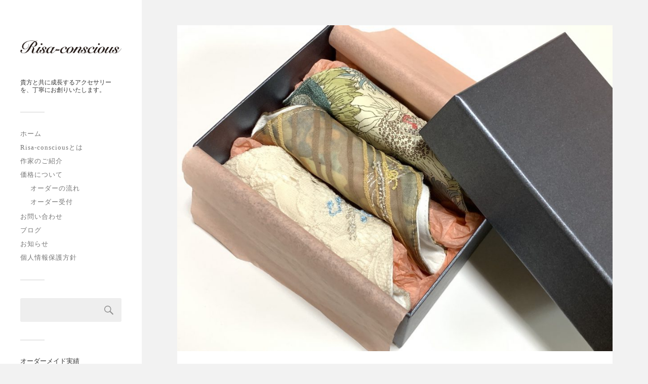

--- FILE ---
content_type: text/html; charset=UTF-8
request_url: https://risa-conscious.com/%E3%83%9E%E3%82%B9%E3%82%AF%E3%82%AE%E3%83%95%E3%83%88-2/
body_size: 51803
content:
<!DOCTYPE html>

<html class="no-js" lang="ja">

	<head profile="http://gmpg.org/xfn/11">
		
		<meta http-equiv="Content-Type" content="text/html; charset=UTF-8" />
		<meta name="viewport" content="width=device-width, initial-scale=1.0, maximum-scale=1.0, user-scalable=no" >
		 
		<title>マスクのギフト &#8211; Risa-conscious</title>
<meta name='robots' content='max-image-preview:large' />
	<style>img:is([sizes="auto" i], [sizes^="auto," i]) { contain-intrinsic-size: 3000px 1500px }</style>
	<script>document.documentElement.className = document.documentElement.className.replace("no-js","js");</script>
<link rel='dns-prefetch' href='//yubinbango.github.io' />
<link rel='dns-prefetch' href='//stats.wp.com' />
<link rel='dns-prefetch' href='//v0.wordpress.com' />
<link rel="alternate" type="application/rss+xml" title="Risa-conscious &raquo; フィード" href="https://risa-conscious.com/feed/" />
<link rel="alternate" type="application/rss+xml" title="Risa-conscious &raquo; コメントフィード" href="https://risa-conscious.com/comments/feed/" />
<link rel="alternate" type="application/rss+xml" title="Risa-conscious &raquo; マスクのギフト のコメントのフィード" href="https://risa-conscious.com/%e3%83%9e%e3%82%b9%e3%82%af%e3%82%ae%e3%83%95%e3%83%88-2/feed/" />
<script type="text/javascript">
/* <![CDATA[ */
window._wpemojiSettings = {"baseUrl":"https:\/\/s.w.org\/images\/core\/emoji\/16.0.1\/72x72\/","ext":".png","svgUrl":"https:\/\/s.w.org\/images\/core\/emoji\/16.0.1\/svg\/","svgExt":".svg","source":{"concatemoji":"https:\/\/risa-conscious.com\/wp-includes\/js\/wp-emoji-release.min.js?ver=6.8.3"}};
/*! This file is auto-generated */
!function(s,n){var o,i,e;function c(e){try{var t={supportTests:e,timestamp:(new Date).valueOf()};sessionStorage.setItem(o,JSON.stringify(t))}catch(e){}}function p(e,t,n){e.clearRect(0,0,e.canvas.width,e.canvas.height),e.fillText(t,0,0);var t=new Uint32Array(e.getImageData(0,0,e.canvas.width,e.canvas.height).data),a=(e.clearRect(0,0,e.canvas.width,e.canvas.height),e.fillText(n,0,0),new Uint32Array(e.getImageData(0,0,e.canvas.width,e.canvas.height).data));return t.every(function(e,t){return e===a[t]})}function u(e,t){e.clearRect(0,0,e.canvas.width,e.canvas.height),e.fillText(t,0,0);for(var n=e.getImageData(16,16,1,1),a=0;a<n.data.length;a++)if(0!==n.data[a])return!1;return!0}function f(e,t,n,a){switch(t){case"flag":return n(e,"\ud83c\udff3\ufe0f\u200d\u26a7\ufe0f","\ud83c\udff3\ufe0f\u200b\u26a7\ufe0f")?!1:!n(e,"\ud83c\udde8\ud83c\uddf6","\ud83c\udde8\u200b\ud83c\uddf6")&&!n(e,"\ud83c\udff4\udb40\udc67\udb40\udc62\udb40\udc65\udb40\udc6e\udb40\udc67\udb40\udc7f","\ud83c\udff4\u200b\udb40\udc67\u200b\udb40\udc62\u200b\udb40\udc65\u200b\udb40\udc6e\u200b\udb40\udc67\u200b\udb40\udc7f");case"emoji":return!a(e,"\ud83e\udedf")}return!1}function g(e,t,n,a){var r="undefined"!=typeof WorkerGlobalScope&&self instanceof WorkerGlobalScope?new OffscreenCanvas(300,150):s.createElement("canvas"),o=r.getContext("2d",{willReadFrequently:!0}),i=(o.textBaseline="top",o.font="600 32px Arial",{});return e.forEach(function(e){i[e]=t(o,e,n,a)}),i}function t(e){var t=s.createElement("script");t.src=e,t.defer=!0,s.head.appendChild(t)}"undefined"!=typeof Promise&&(o="wpEmojiSettingsSupports",i=["flag","emoji"],n.supports={everything:!0,everythingExceptFlag:!0},e=new Promise(function(e){s.addEventListener("DOMContentLoaded",e,{once:!0})}),new Promise(function(t){var n=function(){try{var e=JSON.parse(sessionStorage.getItem(o));if("object"==typeof e&&"number"==typeof e.timestamp&&(new Date).valueOf()<e.timestamp+604800&&"object"==typeof e.supportTests)return e.supportTests}catch(e){}return null}();if(!n){if("undefined"!=typeof Worker&&"undefined"!=typeof OffscreenCanvas&&"undefined"!=typeof URL&&URL.createObjectURL&&"undefined"!=typeof Blob)try{var e="postMessage("+g.toString()+"("+[JSON.stringify(i),f.toString(),p.toString(),u.toString()].join(",")+"));",a=new Blob([e],{type:"text/javascript"}),r=new Worker(URL.createObjectURL(a),{name:"wpTestEmojiSupports"});return void(r.onmessage=function(e){c(n=e.data),r.terminate(),t(n)})}catch(e){}c(n=g(i,f,p,u))}t(n)}).then(function(e){for(var t in e)n.supports[t]=e[t],n.supports.everything=n.supports.everything&&n.supports[t],"flag"!==t&&(n.supports.everythingExceptFlag=n.supports.everythingExceptFlag&&n.supports[t]);n.supports.everythingExceptFlag=n.supports.everythingExceptFlag&&!n.supports.flag,n.DOMReady=!1,n.readyCallback=function(){n.DOMReady=!0}}).then(function(){return e}).then(function(){var e;n.supports.everything||(n.readyCallback(),(e=n.source||{}).concatemoji?t(e.concatemoji):e.wpemoji&&e.twemoji&&(t(e.twemoji),t(e.wpemoji)))}))}((window,document),window._wpemojiSettings);
/* ]]> */
</script>
<style id='wp-emoji-styles-inline-css' type='text/css'>

	img.wp-smiley, img.emoji {
		display: inline !important;
		border: none !important;
		box-shadow: none !important;
		height: 1em !important;
		width: 1em !important;
		margin: 0 0.07em !important;
		vertical-align: -0.1em !important;
		background: none !important;
		padding: 0 !important;
	}
</style>
<link rel='stylesheet' id='wp-block-library-css' href='https://risa-conscious.com/wp-includes/css/dist/block-library/style.min.css?ver=6.8.3' type='text/css' media='all' />
<style id='classic-theme-styles-inline-css' type='text/css'>
/*! This file is auto-generated */
.wp-block-button__link{color:#fff;background-color:#32373c;border-radius:9999px;box-shadow:none;text-decoration:none;padding:calc(.667em + 2px) calc(1.333em + 2px);font-size:1.125em}.wp-block-file__button{background:#32373c;color:#fff;text-decoration:none}
</style>
<link rel='stylesheet' id='mediaelement-css' href='https://risa-conscious.com/wp-includes/js/mediaelement/mediaelementplayer-legacy.min.css?ver=4.2.17' type='text/css' media='all' />
<link rel='stylesheet' id='wp-mediaelement-css' href='https://risa-conscious.com/wp-includes/js/mediaelement/wp-mediaelement.min.css?ver=6.8.3' type='text/css' media='all' />
<style id='jetpack-sharing-buttons-style-inline-css' type='text/css'>
.jetpack-sharing-buttons__services-list{display:flex;flex-direction:row;flex-wrap:wrap;gap:0;list-style-type:none;margin:5px;padding:0}.jetpack-sharing-buttons__services-list.has-small-icon-size{font-size:12px}.jetpack-sharing-buttons__services-list.has-normal-icon-size{font-size:16px}.jetpack-sharing-buttons__services-list.has-large-icon-size{font-size:24px}.jetpack-sharing-buttons__services-list.has-huge-icon-size{font-size:36px}@media print{.jetpack-sharing-buttons__services-list{display:none!important}}.editor-styles-wrapper .wp-block-jetpack-sharing-buttons{gap:0;padding-inline-start:0}ul.jetpack-sharing-buttons__services-list.has-background{padding:1.25em 2.375em}
</style>
<style id='global-styles-inline-css' type='text/css'>
:root{--wp--preset--aspect-ratio--square: 1;--wp--preset--aspect-ratio--4-3: 4/3;--wp--preset--aspect-ratio--3-4: 3/4;--wp--preset--aspect-ratio--3-2: 3/2;--wp--preset--aspect-ratio--2-3: 2/3;--wp--preset--aspect-ratio--16-9: 16/9;--wp--preset--aspect-ratio--9-16: 9/16;--wp--preset--color--black: #333;--wp--preset--color--cyan-bluish-gray: #abb8c3;--wp--preset--color--white: #fff;--wp--preset--color--pale-pink: #f78da7;--wp--preset--color--vivid-red: #cf2e2e;--wp--preset--color--luminous-vivid-orange: #ff6900;--wp--preset--color--luminous-vivid-amber: #fcb900;--wp--preset--color--light-green-cyan: #7bdcb5;--wp--preset--color--vivid-green-cyan: #00d084;--wp--preset--color--pale-cyan-blue: #8ed1fc;--wp--preset--color--vivid-cyan-blue: #0693e3;--wp--preset--color--vivid-purple: #9b51e0;--wp--preset--color--accent: #019EBD;--wp--preset--color--dark-gray: #444;--wp--preset--color--medium-gray: #666;--wp--preset--color--light-gray: #767676;--wp--preset--gradient--vivid-cyan-blue-to-vivid-purple: linear-gradient(135deg,rgba(6,147,227,1) 0%,rgb(155,81,224) 100%);--wp--preset--gradient--light-green-cyan-to-vivid-green-cyan: linear-gradient(135deg,rgb(122,220,180) 0%,rgb(0,208,130) 100%);--wp--preset--gradient--luminous-vivid-amber-to-luminous-vivid-orange: linear-gradient(135deg,rgba(252,185,0,1) 0%,rgba(255,105,0,1) 100%);--wp--preset--gradient--luminous-vivid-orange-to-vivid-red: linear-gradient(135deg,rgba(255,105,0,1) 0%,rgb(207,46,46) 100%);--wp--preset--gradient--very-light-gray-to-cyan-bluish-gray: linear-gradient(135deg,rgb(238,238,238) 0%,rgb(169,184,195) 100%);--wp--preset--gradient--cool-to-warm-spectrum: linear-gradient(135deg,rgb(74,234,220) 0%,rgb(151,120,209) 20%,rgb(207,42,186) 40%,rgb(238,44,130) 60%,rgb(251,105,98) 80%,rgb(254,248,76) 100%);--wp--preset--gradient--blush-light-purple: linear-gradient(135deg,rgb(255,206,236) 0%,rgb(152,150,240) 100%);--wp--preset--gradient--blush-bordeaux: linear-gradient(135deg,rgb(254,205,165) 0%,rgb(254,45,45) 50%,rgb(107,0,62) 100%);--wp--preset--gradient--luminous-dusk: linear-gradient(135deg,rgb(255,203,112) 0%,rgb(199,81,192) 50%,rgb(65,88,208) 100%);--wp--preset--gradient--pale-ocean: linear-gradient(135deg,rgb(255,245,203) 0%,rgb(182,227,212) 50%,rgb(51,167,181) 100%);--wp--preset--gradient--electric-grass: linear-gradient(135deg,rgb(202,248,128) 0%,rgb(113,206,126) 100%);--wp--preset--gradient--midnight: linear-gradient(135deg,rgb(2,3,129) 0%,rgb(40,116,252) 100%);--wp--preset--font-size--small: 16px;--wp--preset--font-size--medium: 20px;--wp--preset--font-size--large: 24px;--wp--preset--font-size--x-large: 42px;--wp--preset--font-size--normal: 18px;--wp--preset--font-size--larger: 27px;--wp--preset--spacing--20: 0.44rem;--wp--preset--spacing--30: 0.67rem;--wp--preset--spacing--40: 1rem;--wp--preset--spacing--50: 1.5rem;--wp--preset--spacing--60: 2.25rem;--wp--preset--spacing--70: 3.38rem;--wp--preset--spacing--80: 5.06rem;--wp--preset--shadow--natural: 6px 6px 9px rgba(0, 0, 0, 0.2);--wp--preset--shadow--deep: 12px 12px 50px rgba(0, 0, 0, 0.4);--wp--preset--shadow--sharp: 6px 6px 0px rgba(0, 0, 0, 0.2);--wp--preset--shadow--outlined: 6px 6px 0px -3px rgba(255, 255, 255, 1), 6px 6px rgba(0, 0, 0, 1);--wp--preset--shadow--crisp: 6px 6px 0px rgba(0, 0, 0, 1);}:where(.is-layout-flex){gap: 0.5em;}:where(.is-layout-grid){gap: 0.5em;}body .is-layout-flex{display: flex;}.is-layout-flex{flex-wrap: wrap;align-items: center;}.is-layout-flex > :is(*, div){margin: 0;}body .is-layout-grid{display: grid;}.is-layout-grid > :is(*, div){margin: 0;}:where(.wp-block-columns.is-layout-flex){gap: 2em;}:where(.wp-block-columns.is-layout-grid){gap: 2em;}:where(.wp-block-post-template.is-layout-flex){gap: 1.25em;}:where(.wp-block-post-template.is-layout-grid){gap: 1.25em;}.has-black-color{color: var(--wp--preset--color--black) !important;}.has-cyan-bluish-gray-color{color: var(--wp--preset--color--cyan-bluish-gray) !important;}.has-white-color{color: var(--wp--preset--color--white) !important;}.has-pale-pink-color{color: var(--wp--preset--color--pale-pink) !important;}.has-vivid-red-color{color: var(--wp--preset--color--vivid-red) !important;}.has-luminous-vivid-orange-color{color: var(--wp--preset--color--luminous-vivid-orange) !important;}.has-luminous-vivid-amber-color{color: var(--wp--preset--color--luminous-vivid-amber) !important;}.has-light-green-cyan-color{color: var(--wp--preset--color--light-green-cyan) !important;}.has-vivid-green-cyan-color{color: var(--wp--preset--color--vivid-green-cyan) !important;}.has-pale-cyan-blue-color{color: var(--wp--preset--color--pale-cyan-blue) !important;}.has-vivid-cyan-blue-color{color: var(--wp--preset--color--vivid-cyan-blue) !important;}.has-vivid-purple-color{color: var(--wp--preset--color--vivid-purple) !important;}.has-black-background-color{background-color: var(--wp--preset--color--black) !important;}.has-cyan-bluish-gray-background-color{background-color: var(--wp--preset--color--cyan-bluish-gray) !important;}.has-white-background-color{background-color: var(--wp--preset--color--white) !important;}.has-pale-pink-background-color{background-color: var(--wp--preset--color--pale-pink) !important;}.has-vivid-red-background-color{background-color: var(--wp--preset--color--vivid-red) !important;}.has-luminous-vivid-orange-background-color{background-color: var(--wp--preset--color--luminous-vivid-orange) !important;}.has-luminous-vivid-amber-background-color{background-color: var(--wp--preset--color--luminous-vivid-amber) !important;}.has-light-green-cyan-background-color{background-color: var(--wp--preset--color--light-green-cyan) !important;}.has-vivid-green-cyan-background-color{background-color: var(--wp--preset--color--vivid-green-cyan) !important;}.has-pale-cyan-blue-background-color{background-color: var(--wp--preset--color--pale-cyan-blue) !important;}.has-vivid-cyan-blue-background-color{background-color: var(--wp--preset--color--vivid-cyan-blue) !important;}.has-vivid-purple-background-color{background-color: var(--wp--preset--color--vivid-purple) !important;}.has-black-border-color{border-color: var(--wp--preset--color--black) !important;}.has-cyan-bluish-gray-border-color{border-color: var(--wp--preset--color--cyan-bluish-gray) !important;}.has-white-border-color{border-color: var(--wp--preset--color--white) !important;}.has-pale-pink-border-color{border-color: var(--wp--preset--color--pale-pink) !important;}.has-vivid-red-border-color{border-color: var(--wp--preset--color--vivid-red) !important;}.has-luminous-vivid-orange-border-color{border-color: var(--wp--preset--color--luminous-vivid-orange) !important;}.has-luminous-vivid-amber-border-color{border-color: var(--wp--preset--color--luminous-vivid-amber) !important;}.has-light-green-cyan-border-color{border-color: var(--wp--preset--color--light-green-cyan) !important;}.has-vivid-green-cyan-border-color{border-color: var(--wp--preset--color--vivid-green-cyan) !important;}.has-pale-cyan-blue-border-color{border-color: var(--wp--preset--color--pale-cyan-blue) !important;}.has-vivid-cyan-blue-border-color{border-color: var(--wp--preset--color--vivid-cyan-blue) !important;}.has-vivid-purple-border-color{border-color: var(--wp--preset--color--vivid-purple) !important;}.has-vivid-cyan-blue-to-vivid-purple-gradient-background{background: var(--wp--preset--gradient--vivid-cyan-blue-to-vivid-purple) !important;}.has-light-green-cyan-to-vivid-green-cyan-gradient-background{background: var(--wp--preset--gradient--light-green-cyan-to-vivid-green-cyan) !important;}.has-luminous-vivid-amber-to-luminous-vivid-orange-gradient-background{background: var(--wp--preset--gradient--luminous-vivid-amber-to-luminous-vivid-orange) !important;}.has-luminous-vivid-orange-to-vivid-red-gradient-background{background: var(--wp--preset--gradient--luminous-vivid-orange-to-vivid-red) !important;}.has-very-light-gray-to-cyan-bluish-gray-gradient-background{background: var(--wp--preset--gradient--very-light-gray-to-cyan-bluish-gray) !important;}.has-cool-to-warm-spectrum-gradient-background{background: var(--wp--preset--gradient--cool-to-warm-spectrum) !important;}.has-blush-light-purple-gradient-background{background: var(--wp--preset--gradient--blush-light-purple) !important;}.has-blush-bordeaux-gradient-background{background: var(--wp--preset--gradient--blush-bordeaux) !important;}.has-luminous-dusk-gradient-background{background: var(--wp--preset--gradient--luminous-dusk) !important;}.has-pale-ocean-gradient-background{background: var(--wp--preset--gradient--pale-ocean) !important;}.has-electric-grass-gradient-background{background: var(--wp--preset--gradient--electric-grass) !important;}.has-midnight-gradient-background{background: var(--wp--preset--gradient--midnight) !important;}.has-small-font-size{font-size: var(--wp--preset--font-size--small) !important;}.has-medium-font-size{font-size: var(--wp--preset--font-size--medium) !important;}.has-large-font-size{font-size: var(--wp--preset--font-size--large) !important;}.has-x-large-font-size{font-size: var(--wp--preset--font-size--x-large) !important;}
:where(.wp-block-post-template.is-layout-flex){gap: 1.25em;}:where(.wp-block-post-template.is-layout-grid){gap: 1.25em;}
:where(.wp-block-columns.is-layout-flex){gap: 2em;}:where(.wp-block-columns.is-layout-grid){gap: 2em;}
:root :where(.wp-block-pullquote){font-size: 1.5em;line-height: 1.6;}
</style>
<link rel='stylesheet' id='catch-infinite-scroll-css' href='https://risa-conscious.com/wp-content/plugins/catch-infinite-scroll/public/css/catch-infinite-scroll-public.css?ver=2.0.8' type='text/css' media='all' />
<link rel='stylesheet' id='contact-form-7-css' href='https://risa-conscious.com/wp-content/plugins/contact-form-7/includes/css/styles.css?ver=6.1.4' type='text/css' media='all' />
<link rel='stylesheet' id='style-css' href='https://risa-conscious.com/wp-content/themes/fukasawa/style.css?ver=6.8.3' type='text/css' media='all' />
<link rel='stylesheet' id='jquery.lightbox.min.css-css' href='https://risa-conscious.com/wp-content/plugins/wp-jquery-lightbox/lightboxes/wp-jquery-lightbox/styles/lightbox.min.css?ver=2.3.4' type='text/css' media='all' />
<link rel='stylesheet' id='jqlb-overrides-css' href='https://risa-conscious.com/wp-content/plugins/wp-jquery-lightbox/lightboxes/wp-jquery-lightbox/styles/overrides.css?ver=2.3.4' type='text/css' media='all' />
<style id='jqlb-overrides-inline-css' type='text/css'>

			#outerImageContainer {
				box-shadow: 0 0 4px 2px rgba(0,0,0,.2);
			}
			#imageContainer{
				padding: 6px;
			}
			#imageDataContainer {
				box-shadow: none;
				z-index: auto;
			}
			#prevArrow,
			#nextArrow{
				background-color: rgba(255,255,255,.7;
				color: #000000;
			}
</style>
<link rel='stylesheet' id='fukasawa_googleFonts-css' href='https://risa-conscious.com/wp-content/themes/fukasawa/assets/css/fonts.css?ver=6.8.3' type='text/css' media='all' />
<link rel='stylesheet' id='fukasawa_genericons-css' href='https://risa-conscious.com/wp-content/themes/fukasawa/assets/fonts/genericons/genericons.css?ver=6.8.3' type='text/css' media='all' />
<link rel='stylesheet' id='fukasawa_style-css' href='https://risa-conscious.com/wp-content/themes/risa-conscious/style.css' type='text/css' media='all' />
<script type="text/javascript" src="https://risa-conscious.com/wp-includes/js/jquery/jquery.min.js?ver=3.7.1" id="jquery-core-js"></script>
<script type="text/javascript" src="https://risa-conscious.com/wp-includes/js/jquery/jquery-migrate.min.js?ver=3.4.1" id="jquery-migrate-js"></script>
<script type="text/javascript" src="https://risa-conscious.com/wp-content/themes/fukasawa/assets/js/flexslider.js?ver=1" id="fukasawa_flexslider-js"></script>
<link rel="https://api.w.org/" href="https://risa-conscious.com/wp-json/" /><link rel="alternate" title="JSON" type="application/json" href="https://risa-conscious.com/wp-json/wp/v2/posts/1878" /><link rel="EditURI" type="application/rsd+xml" title="RSD" href="https://risa-conscious.com/xmlrpc.php?rsd" />
<meta name="generator" content="WordPress 6.8.3" />
<link rel="canonical" href="https://risa-conscious.com/%e3%83%9e%e3%82%b9%e3%82%af%e3%82%ae%e3%83%95%e3%83%88-2/" />
<link rel='shortlink' href='https://wp.me/pap31B-ui' />
<link rel="alternate" title="oEmbed (JSON)" type="application/json+oembed" href="https://risa-conscious.com/wp-json/oembed/1.0/embed?url=https%3A%2F%2Frisa-conscious.com%2F%25e3%2583%259e%25e3%2582%25b9%25e3%2582%25af%25e3%2582%25ae%25e3%2583%2595%25e3%2583%2588-2%2F" />
<link rel="alternate" title="oEmbed (XML)" type="text/xml+oembed" href="https://risa-conscious.com/wp-json/oembed/1.0/embed?url=https%3A%2F%2Frisa-conscious.com%2F%25e3%2583%259e%25e3%2582%25b9%25e3%2582%25af%25e3%2582%25ae%25e3%2583%2595%25e3%2583%2588-2%2F&#038;format=xml" />
	<style>img#wpstats{display:none}</style>
				<!-- Global site tag (gtag.js) - Google Analytics -->
		<script async src="https://www.googletagmanager.com/gtag/js?id=UA-126253480-1"></script>
		<script>
			window.dataLayer = window.dataLayer || [];
			function gtag(){dataLayer.push(arguments);}
			gtag('js', new Date());

			gtag('config', 'UA-126253480-1');
		</script>
<!-- Customizer CSS --><style type="text/css"></style><!--/Customizer CSS-->
<!-- Jetpack Open Graph Tags -->
<meta property="og:type" content="article" />
<meta property="og:title" content="マスクのギフト" />
<meta property="og:url" content="https://risa-conscious.com/%e3%83%9e%e3%82%b9%e3%82%af%e3%82%ae%e3%83%95%e3%83%88-2/" />
<meta property="og:description" content="出産後のお姉さまのためのマスク✨ ギフトラッピングも含めて３枚のマスクを作りました😊 フルートを奏でられている&hellip;" />
<meta property="article:published_time" content="2020-08-12T04:51:19+00:00" />
<meta property="article:modified_time" content="2020-08-12T04:51:19+00:00" />
<meta property="og:site_name" content="Risa-conscious" />
<meta property="og:image" content="https://risa-conscious.com/wp-content/uploads/2020/08/1898952F-1644-4337-8B30-5C11C1D463FF.jpeg" />
<meta property="og:image:width" content="2048" />
<meta property="og:image:height" content="1536" />
<meta property="og:image:alt" content="" />
<meta property="og:locale" content="ja_JP" />
<meta name="twitter:text:title" content="マスクのギフト" />
<meta name="twitter:image" content="https://risa-conscious.com/wp-content/uploads/2020/08/1898952F-1644-4337-8B30-5C11C1D463FF.jpeg?w=640" />
<meta name="twitter:card" content="summary_large_image" />

<!-- End Jetpack Open Graph Tags -->
<link rel="icon" href="https://risa-conscious.com/wp-content/uploads/2020/06/cropped-ico-32x32.png" sizes="32x32" />
<link rel="icon" href="https://risa-conscious.com/wp-content/uploads/2020/06/cropped-ico-192x192.png" sizes="192x192" />
<link rel="apple-touch-icon" href="https://risa-conscious.com/wp-content/uploads/2020/06/cropped-ico-180x180.png" />
<meta name="msapplication-TileImage" content="https://risa-conscious.com/wp-content/uploads/2020/06/cropped-ico-270x270.png" />
	
	</head>
	
	<body data-rsssl=1 class="wp-singular post-template-default single single-post postid-1878 single-format-image wp-theme-fukasawa wp-child-theme-risa-conscious wp-is-not-mobile">

		
		<a class="skip-link button" href="#site-content">本文にジャンプ</a>
	
		<div class="mobile-navigation">
	
			<ul class="mobile-menu">
						
				<li id="menu-item-388" class="menu-item menu-item-type-custom menu-item-object-custom menu-item-home menu-item-388"><a href="https://risa-conscious.com/">ホーム</a></li>
<li id="menu-item-389" class="menu-item menu-item-type-post_type menu-item-object-page menu-item-389"><a href="https://risa-conscious.com/about/">Risa-consciousとは</a></li>
<li id="menu-item-390" class="menu-item menu-item-type-post_type menu-item-object-page menu-item-390"><a href="https://risa-conscious.com/creator/">作家のご紹介</a></li>
<li id="menu-item-391" class="menu-item menu-item-type-post_type menu-item-object-page menu-item-has-children menu-item-391"><a href="https://risa-conscious.com/%e4%be%a1%e6%a0%bc/">価格について</a>
<ul class="sub-menu">
	<li id="menu-item-392" class="menu-item menu-item-type-post_type menu-item-object-page menu-item-392"><a href="https://risa-conscious.com/%e4%be%a1%e6%a0%bc/flow/">オーダーの流れ</a></li>
	<li id="menu-item-394" class="menu-item menu-item-type-post_type menu-item-object-page menu-item-394"><a href="https://risa-conscious.com/%e4%be%a1%e6%a0%bc/request/">オーダー受付</a></li>
</ul>
</li>
<li id="menu-item-395" class="menu-item menu-item-type-post_type menu-item-object-page menu-item-395"><a href="https://risa-conscious.com/contact/">お問い合わせ</a></li>
<li id="menu-item-461" class="menu-item menu-item-type-custom menu-item-object-custom menu-item-461"><a href="https://risa-conscious.com/blog/">ブログ</a></li>
<li id="menu-item-462" class="menu-item menu-item-type-custom menu-item-object-custom menu-item-462"><a href="https://risa-conscious.com/info/">お知らせ</a></li>
<li id="menu-item-463" class="menu-item menu-item-type-post_type menu-item-object-page menu-item-privacy-policy menu-item-463"><a rel="privacy-policy" href="https://risa-conscious.com/policy/">個人情報保護方針</a></li>
				
			 </ul>
		 
		</div><!-- .mobile-navigation -->
	
		<div class="sidebar">
		
						
		        <div class="blog-logo">
					<a href="https://risa-conscious.com/" rel="home">
		        		<img src="https://risa-conscious.com/wp-content/uploads/2018/09/logo.png" />
					</a>
					<span class="screen-reader-text">Risa-conscious</span>
		        </div>
		
						
			<button type="button" class="nav-toggle">
			
				<div class="bars">
					<div class="bar"></div>
					<div class="bar"></div>
					<div class="bar"></div>
				</div>
				
				<p>
					<span class="menu">メニュー</span>
					<span class="close">閉じる</span>
				</p>
			
			</button>
			
			<ul class="main-menu">
				<li id="menu-item-388" class="menu-item menu-item-type-custom menu-item-object-custom menu-item-home menu-item-388"><a href="https://risa-conscious.com/">ホーム</a></li>
<li id="menu-item-389" class="menu-item menu-item-type-post_type menu-item-object-page menu-item-389"><a href="https://risa-conscious.com/about/">Risa-consciousとは</a></li>
<li id="menu-item-390" class="menu-item menu-item-type-post_type menu-item-object-page menu-item-390"><a href="https://risa-conscious.com/creator/">作家のご紹介</a></li>
<li id="menu-item-391" class="menu-item menu-item-type-post_type menu-item-object-page menu-item-has-children menu-item-391"><a href="https://risa-conscious.com/%e4%be%a1%e6%a0%bc/">価格について</a>
<ul class="sub-menu">
	<li id="menu-item-392" class="menu-item menu-item-type-post_type menu-item-object-page menu-item-392"><a href="https://risa-conscious.com/%e4%be%a1%e6%a0%bc/flow/">オーダーの流れ</a></li>
	<li id="menu-item-394" class="menu-item menu-item-type-post_type menu-item-object-page menu-item-394"><a href="https://risa-conscious.com/%e4%be%a1%e6%a0%bc/request/">オーダー受付</a></li>
</ul>
</li>
<li id="menu-item-395" class="menu-item menu-item-type-post_type menu-item-object-page menu-item-395"><a href="https://risa-conscious.com/contact/">お問い合わせ</a></li>
<li id="menu-item-461" class="menu-item menu-item-type-custom menu-item-object-custom menu-item-461"><a href="https://risa-conscious.com/blog/">ブログ</a></li>
<li id="menu-item-462" class="menu-item menu-item-type-custom menu-item-object-custom menu-item-462"><a href="https://risa-conscious.com/info/">お知らせ</a></li>
<li id="menu-item-463" class="menu-item menu-item-type-post_type menu-item-object-page menu-item-privacy-policy menu-item-463"><a rel="privacy-policy" href="https://risa-conscious.com/policy/">個人情報保護方針</a></li>
			</ul><!-- .main-menu -->

							<div class="widgets">
					<div id="search-2" class="widget widget_search"><div class="widget-content clear"><form role="search" method="get" id="searchform" class="searchform" action="https://risa-conscious.com/">
				<div>
					<label class="screen-reader-text" for="s">検索:</label>
					<input type="text" value="" name="s" id="s" />
					<input type="submit" id="searchsubmit" value="検索" />
				</div>
			</form></div></div><div id="categories-2" class="widget widget_categories"><div class="widget-content clear"><h3 class="widget-title">オーダーメイド実績</h3>
			<ul>
					<li class="cat-item cat-item-49"><a href="https://risa-conscious.com/category/%e5%b0%8f%e7%89%a9/%e3%81%8a%e9%ad%9a%e3%83%81%e3%83%a3%e3%83%bc%e3%83%a0/">お魚チャーム</a> (1)
</li>
	<li class="cat-item cat-item-11"><a href="https://risa-conscious.com/category/%e3%82%b3%e3%82%b9%e3%83%81%e3%83%a5%e3%83%bc%e3%83%a0%e3%82%a2%e3%82%af%e3%82%bb%e3%82%b5%e3%83%aa%e3%83%bc/">コスチュームアクセサリー</a> (121)
</li>
	<li class="cat-item cat-item-34"><a href="https://risa-conscious.com/category/%e3%83%9e%e3%82%b9%e3%82%af/">マスク</a> (17)
</li>
	<li class="cat-item cat-item-21"><a href="https://risa-conscious.com/category/%e3%83%aa%e3%83%9a%e3%82%a2/">リペア</a> (30)
</li>
	<li class="cat-item cat-item-4"><a href="https://risa-conscious.com/category/%e3%83%aa%e3%83%a1%e3%82%a4%e3%82%af/">リメイク</a> (33)
</li>
	<li class="cat-item cat-item-12"><a href="https://risa-conscious.com/category/%e5%b0%8f%e7%89%a9/">小物</a> (38)
</li>
	<li class="cat-item cat-item-1"><a href="https://risa-conscious.com/category/%e5%b8%bd%e5%ad%90/">帽子</a> (26)
</li>
	<li class="cat-item cat-item-35"><a href="https://risa-conscious.com/category/%e6%84%9b%e7%8a%ac%e3%83%81%e3%83%a3%e3%83%bc%e3%83%a0/">愛犬チャーム</a> (8)
</li>
	<li class="cat-item cat-item-36"><a href="https://risa-conscious.com/category/%e5%b0%8f%e7%89%a9/%e6%84%9b%e7%8c%ab%e3%83%81%e3%83%a3%e3%83%bc%e3%83%a0/">愛猫チャーム</a> (3)
</li>
	<li class="cat-item cat-item-20"><a href="https://risa-conscious.com/category/%e8%a1%a3%e6%9c%8d/">衣服</a> (39)
</li>
			</ul>

			</div></div><div id="newpostcatch-2" class="widget widget_newpostcatch"><div class="widget-content clear"><h3 class="widget-title">ブログ</h3>				<ul id="npcatch" class="npcatch">
										<li>
							<a href="https://risa-conscious.com/blog/%e3%82%a2%e3%83%b3%e3%83%87%e3%83%91%e3%83%b3%e3%83%80%e3%83%b3%e5%b0%8f%e5%93%81%e5%b1%95/" title="アンデパンダン小品展">
								<figure>
									<img src="https://risa-conscious.com/wp-content/uploads/2025/11/IMG_3006-150x150.jpeg" width="44" height="44" alt="アンデパンダン小品展" title="アンデパンダン小品展"/>
								</figure>
								<div class="detail">
									<span class="title">アンデパンダン小品展</span>
																	</div>
							</a>
						</li>
					  						<li>
							<a href="https://risa-conscious.com/blog/%e3%81%8a%e8%8c%b6%e3%81%ae%e8%8a%b1%e3%81%a8%e7%a8%ae/" title="お茶の花と種">
								<figure>
									<img src="https://risa-conscious.com/wp-content/uploads/2025/02/photo-output_2-150x150.jpeg" width="44" height="44" alt="お茶の花と種" title="お茶の花と種"/>
								</figure>
								<div class="detail">
									<span class="title">お茶の花と種</span>
																	</div>
							</a>
						</li>
					  						<li>
							<a href="https://risa-conscious.com/blog/%e3%83%9f%e3%83%87%e3%82%a3%e3%82%a2%e3%83%a0%e3%83%97%e3%83%aa%e3%83%b3%e3%83%88/" title="ミディアムプリント">
								<figure>
									<img src="https://risa-conscious.com/wp-content/uploads/2024/11/IMG_6777-150x150.jpeg" width="44" height="44" alt="ミディアムプリント" title="ミディアムプリント"/>
								</figure>
								<div class="detail">
									<span class="title">ミディアムプリント</span>
																	</div>
							</a>
						</li>
					  						<li>
							<a href="https://risa-conscious.com/blog/%e3%83%af%e3%82%af%e3%83%af%e3%82%af%e3%81%af%e5%8e%9f%e5%8b%95%e5%8a%9b/" title="ワクワクは原動力">
								<figure>
									<img src="https://risa-conscious.com/wp-content/uploads/2024/10/photo-output-1-150x150.jpeg" width="44" height="44" alt="ワクワクは原動力" title="ワクワクは原動力"/>
								</figure>
								<div class="detail">
									<span class="title">ワクワクは原動力</span>
																	</div>
							</a>
						</li>
					  						<li>
							<a href="https://risa-conscious.com/blog/%e5%a7%94%e8%a8%97%e8%b2%a9%e5%a3%b2%e7%b5%82%e4%ba%86%e3%81%ae%e3%81%8a%e7%9f%a5%e3%82%89%e3%81%9b/" title="委託販売終了のお知らせ">
								<figure>
									<img src="https://risa-conscious.com/wp-content/uploads/2024/07/photo-output-150x150.jpeg" width="44" height="44" alt="委託販売終了のお知らせ" title="委託販売終了のお知らせ"/>
								</figure>
								<div class="detail">
									<span class="title">委託販売終了のお知らせ</span>
																	</div>
							</a>
						</li>
					  				</ul>
			</div></div><div id="newpostcatch-3" class="widget widget_newpostcatch"><div class="widget-content clear"><h3 class="widget-title">お知らせ</h3>				<ul id="npcatch" class="npcatch">
										<li>
							<a href="https://risa-conscious.com/info/2026%e5%b9%b4/" title="2026年">
								<figure>
									<img src="https://risa-conscious.com/wp-content/uploads/2026/01/White-Christmas-150x150.png" width="44" height="44" alt="2026年" title="2026年"/>
								</figure>
								<div class="detail">
									<span class="title">2026年</span>
																	</div>
							</a>
						</li>
					  						<li>
							<a href="https://risa-conscious.com/info/%e5%b2%90%e9%98%9c%e3%82%a2%e3%83%b3%e3%83%87%e3%83%91%e3%83%b3%e3%83%80%e3%83%b3%e5%b0%8f%e5%93%81%e5%b1%95/" title="岐阜アンデパンダン小品展">
								<figure>
									<img src="https://risa-conscious.com/wp-content/uploads/2025/11/IMG_3308-150x150.jpeg" width="44" height="44" alt="岐阜アンデパンダン小品展" title="岐阜アンデパンダン小品展"/>
								</figure>
								<div class="detail">
									<span class="title">岐阜アンデパンダン小品展</span>
																	</div>
							</a>
						</li>
					  						<li>
							<a href="https://risa-conscious.com/info/1day-lesson%e5%8b%9f%e9%9b%86/" title="1day lesson募集">
								<figure>
									<img src="https://risa-conscious.com/wp-content/uploads/2025/01/photo-output-1-150x150.jpeg" width="44" height="44" alt="1day lesson募集" title="1day lesson募集"/>
								</figure>
								<div class="detail">
									<span class="title">1day lesson募集</span>
																	</div>
							</a>
						</li>
					  						<li>
							<a href="https://risa-conscious.com/info/%e6%96%b0%e5%b9%b4%e3%81%ae%e3%81%94%e6%8c%a8%e6%8b%b62025/" title="新年のご挨拶2025">
								<figure>
									<img src="https://risa-conscious.com/wp-content/uploads/2025/01/be7b090d104622446144d064036013e9-150x150.png" width="44" height="44" alt="新年のご挨拶2025" title="新年のご挨拶2025"/>
								</figure>
								<div class="detail">
									<span class="title">新年のご挨拶2025</span>
																	</div>
							</a>
						</li>
					  						<li>
							<a href="https://risa-conscious.com/info/%e5%b1%95%e7%a4%ba%e3%81%ae%e3%81%8a%e7%9f%a5%e3%82%89%e3%81%9b-2/" title="展示のお知らせ">
								<figure>
									<img src="https://risa-conscious.com/wp-content/uploads/2024/11/IMG_6382-150x150.jpeg" width="44" height="44" alt="展示のお知らせ" title="展示のお知らせ"/>
								</figure>
								<div class="detail">
									<span class="title">展示のお知らせ</span>
																	</div>
							</a>
						</li>
					  				</ul>
			</div></div><div id="custom_html-2" class="widget_text widget widget_custom_html"><div class="widget_text widget-content clear"><div class="textwidget custom-html-widget"><div id="fb-root"></div>
<script>(function(d, s, id) {
  var js, fjs = d.getElementsByTagName(s)[0];
  if (d.getElementById(id)) return;
  js = d.createElement(s); js.id = id;
  js.src = 'https://connect.facebook.net/ja_JP/sdk.js#xfbml=1&version=v2.11&appId=411057009097329';
  fjs.parentNode.insertBefore(js, fjs);
}(document, 'script', 'facebook-jssdk'));</script>
<div class="fb-page" data-href="https://www.facebook.com/risa.conscious/" data-tabs="timeline" data-small-header="false" data-adapt-container-width="true" data-hide-cover="false" data-show-facepile="true"><blockquote cite="https://www.facebook.com/risa.conscious/" class="fb-xfbml-parse-ignore"><a href="https://www.facebook.com/risa.conscious/">Risa-conscious</a></blockquote></div></div></div></div>				</div><!-- .widgets -->
			
			<div class="credits">
				<p>&copy; 2026 <a href="https://risa-conscious.com/">Risa-conscious</a>.</p>
				<p>Powered by  <a href="https://wordpress.org">WordPress</a>.</p>
				<p>Theme by <a href="https://andersnoren.se">Anders Nor&eacute;n</a>.</p>
			</div><!-- .credits -->
							
		</div><!-- .sidebar -->
	
		<main class="wrapper" id="site-content">
<div class="content thin">
											        
				
			<article id="post-1878" class="entry post single post-1878 type-post status-publish format-image has-post-thumbnail hentry category-34 post_format-post-format-image">
			
											
						<figure class="featured-media clear">
							<img width="973" height="730" src="https://risa-conscious.com/wp-content/uploads/2020/08/1898952F-1644-4337-8B30-5C11C1D463FF-973x730.jpeg" class="attachment-post-image size-post-image wp-post-image" alt="" decoding="async" fetchpriority="high" srcset="https://risa-conscious.com/wp-content/uploads/2020/08/1898952F-1644-4337-8B30-5C11C1D463FF-973x730.jpeg 973w, https://risa-conscious.com/wp-content/uploads/2020/08/1898952F-1644-4337-8B30-5C11C1D463FF-300x225.jpeg 300w, https://risa-conscious.com/wp-content/uploads/2020/08/1898952F-1644-4337-8B30-5C11C1D463FF-1024x768.jpeg 1024w, https://risa-conscious.com/wp-content/uploads/2020/08/1898952F-1644-4337-8B30-5C11C1D463FF-768x576.jpeg 768w, https://risa-conscious.com/wp-content/uploads/2020/08/1898952F-1644-4337-8B30-5C11C1D463FF-1536x1152.jpeg 1536w, https://risa-conscious.com/wp-content/uploads/2020/08/1898952F-1644-4337-8B30-5C11C1D463FF-508x381.jpeg 508w, https://risa-conscious.com/wp-content/uploads/2020/08/1898952F-1644-4337-8B30-5C11C1D463FF.jpeg 2048w" sizes="(max-width: 973px) 100vw, 973px" />						</figure><!-- .featured-media -->
							
					
								
				<div class="post-inner">
					
					<header class="post-header">

						<h1 class="post-title">マスクのギフト</h1>
					</header><!-- .post-header -->
						
					<div class="post-content entry-content">
					
						<p>出産後のお姉さまのためのマスク✨<br />
ギフトラッピングも含めて３枚のマスクを作りました😊</p>
<p>フルートを奏でられているお姉さま。フルートの刺繍の希望に合わせて、シルバーの糸でフルート。紫外線で色が変わる糸で五線譜。音符も入れて。</p>
<p><img decoding="async" src="https://risa-conscious.com/wp-content/uploads/2020/08/82FAAD3B-9A03-42A7-83A8-19456AD4B02B.jpeg" alt="" width="1576" height="2046" class="alignnone size-full wp-image-1882" srcset="https://risa-conscious.com/wp-content/uploads/2020/08/82FAAD3B-9A03-42A7-83A8-19456AD4B02B.jpeg 1576w, https://risa-conscious.com/wp-content/uploads/2020/08/82FAAD3B-9A03-42A7-83A8-19456AD4B02B-231x300.jpeg 231w, https://risa-conscious.com/wp-content/uploads/2020/08/82FAAD3B-9A03-42A7-83A8-19456AD4B02B-789x1024.jpeg 789w, https://risa-conscious.com/wp-content/uploads/2020/08/82FAAD3B-9A03-42A7-83A8-19456AD4B02B-768x997.jpeg 768w, https://risa-conscious.com/wp-content/uploads/2020/08/82FAAD3B-9A03-42A7-83A8-19456AD4B02B-1183x1536.jpeg 1183w, https://risa-conscious.com/wp-content/uploads/2020/08/82FAAD3B-9A03-42A7-83A8-19456AD4B02B-973x1263.jpeg 973w, https://risa-conscious.com/wp-content/uploads/2020/08/82FAAD3B-9A03-42A7-83A8-19456AD4B02B-508x659.jpeg 508w" sizes="(max-width: 1576px) 100vw, 1576px" /></p>
<p><img decoding="async" src="https://risa-conscious.com/wp-content/uploads/2020/08/46C3A273-5444-4168-80D3-AA3C23C7CC7A-scaled.jpeg" alt="" width="1920" height="2560" class="alignnone size-full wp-image-1883" srcset="https://risa-conscious.com/wp-content/uploads/2020/08/46C3A273-5444-4168-80D3-AA3C23C7CC7A-scaled.jpeg 1920w, https://risa-conscious.com/wp-content/uploads/2020/08/46C3A273-5444-4168-80D3-AA3C23C7CC7A-225x300.jpeg 225w, https://risa-conscious.com/wp-content/uploads/2020/08/46C3A273-5444-4168-80D3-AA3C23C7CC7A-768x1024.jpeg 768w, https://risa-conscious.com/wp-content/uploads/2020/08/46C3A273-5444-4168-80D3-AA3C23C7CC7A-1152x1536.jpeg 1152w, https://risa-conscious.com/wp-content/uploads/2020/08/46C3A273-5444-4168-80D3-AA3C23C7CC7A-1536x2048.jpeg 1536w, https://risa-conscious.com/wp-content/uploads/2020/08/46C3A273-5444-4168-80D3-AA3C23C7CC7A-973x1297.jpeg 973w, https://risa-conscious.com/wp-content/uploads/2020/08/46C3A273-5444-4168-80D3-AA3C23C7CC7A-508x677.jpeg 508w" sizes="(max-width: 1920px) 100vw, 1920px" /></p>
<p><img loading="lazy" decoding="async" src="https://risa-conscious.com/wp-content/uploads/2020/08/389D4686-719B-46BB-A239-80FB390DAB39.jpeg" alt="" width="2160" height="2160" class="alignnone size-full wp-image-1884" srcset="https://risa-conscious.com/wp-content/uploads/2020/08/389D4686-719B-46BB-A239-80FB390DAB39.jpeg 2160w, https://risa-conscious.com/wp-content/uploads/2020/08/389D4686-719B-46BB-A239-80FB390DAB39-300x300.jpeg 300w, https://risa-conscious.com/wp-content/uploads/2020/08/389D4686-719B-46BB-A239-80FB390DAB39-1024x1024.jpeg 1024w, https://risa-conscious.com/wp-content/uploads/2020/08/389D4686-719B-46BB-A239-80FB390DAB39-150x150.jpeg 150w, https://risa-conscious.com/wp-content/uploads/2020/08/389D4686-719B-46BB-A239-80FB390DAB39-768x768.jpeg 768w, https://risa-conscious.com/wp-content/uploads/2020/08/389D4686-719B-46BB-A239-80FB390DAB39-1536x1536.jpeg 1536w, https://risa-conscious.com/wp-content/uploads/2020/08/389D4686-719B-46BB-A239-80FB390DAB39-2048x2048.jpeg 2048w, https://risa-conscious.com/wp-content/uploads/2020/08/389D4686-719B-46BB-A239-80FB390DAB39-88x88.jpeg 88w, https://risa-conscious.com/wp-content/uploads/2020/08/389D4686-719B-46BB-A239-80FB390DAB39-973x973.jpeg 973w, https://risa-conscious.com/wp-content/uploads/2020/08/389D4686-719B-46BB-A239-80FB390DAB39-508x508.jpeg 508w" sizes="auto, (max-width: 2160px) 100vw, 2160px" /></p>
<p><img loading="lazy" decoding="async" src="https://risa-conscious.com/wp-content/uploads/2020/08/12767D78-7ECB-4FA9-B263-55D92825DF37.jpeg" alt="" width="1536" height="2048" class="alignnone size-full wp-image-1885" srcset="https://risa-conscious.com/wp-content/uploads/2020/08/12767D78-7ECB-4FA9-B263-55D92825DF37.jpeg 1536w, https://risa-conscious.com/wp-content/uploads/2020/08/12767D78-7ECB-4FA9-B263-55D92825DF37-225x300.jpeg 225w, https://risa-conscious.com/wp-content/uploads/2020/08/12767D78-7ECB-4FA9-B263-55D92825DF37-768x1024.jpeg 768w, https://risa-conscious.com/wp-content/uploads/2020/08/12767D78-7ECB-4FA9-B263-55D92825DF37-1152x1536.jpeg 1152w, https://risa-conscious.com/wp-content/uploads/2020/08/12767D78-7ECB-4FA9-B263-55D92825DF37-973x1297.jpeg 973w, https://risa-conscious.com/wp-content/uploads/2020/08/12767D78-7ECB-4FA9-B263-55D92825DF37-508x677.jpeg 508w" sizes="auto, (max-width: 1536px) 100vw, 1536px" /></p>
<p><img loading="lazy" decoding="async" src="https://risa-conscious.com/wp-content/uploads/2020/08/24A8D0B4-B428-4154-A4EA-931B5CAEA25A.jpeg" alt="" width="2160" height="2160" class="alignnone size-full wp-image-1886" srcset="https://risa-conscious.com/wp-content/uploads/2020/08/24A8D0B4-B428-4154-A4EA-931B5CAEA25A.jpeg 2160w, https://risa-conscious.com/wp-content/uploads/2020/08/24A8D0B4-B428-4154-A4EA-931B5CAEA25A-300x300.jpeg 300w, https://risa-conscious.com/wp-content/uploads/2020/08/24A8D0B4-B428-4154-A4EA-931B5CAEA25A-1024x1024.jpeg 1024w, https://risa-conscious.com/wp-content/uploads/2020/08/24A8D0B4-B428-4154-A4EA-931B5CAEA25A-150x150.jpeg 150w, https://risa-conscious.com/wp-content/uploads/2020/08/24A8D0B4-B428-4154-A4EA-931B5CAEA25A-768x768.jpeg 768w, https://risa-conscious.com/wp-content/uploads/2020/08/24A8D0B4-B428-4154-A4EA-931B5CAEA25A-1536x1536.jpeg 1536w, https://risa-conscious.com/wp-content/uploads/2020/08/24A8D0B4-B428-4154-A4EA-931B5CAEA25A-2048x2048.jpeg 2048w, https://risa-conscious.com/wp-content/uploads/2020/08/24A8D0B4-B428-4154-A4EA-931B5CAEA25A-88x88.jpeg 88w, https://risa-conscious.com/wp-content/uploads/2020/08/24A8D0B4-B428-4154-A4EA-931B5CAEA25A-973x973.jpeg 973w, https://risa-conscious.com/wp-content/uploads/2020/08/24A8D0B4-B428-4154-A4EA-931B5CAEA25A-508x508.jpeg 508w" sizes="auto, (max-width: 2160px) 100vw, 2160px" /></p>
<p><img loading="lazy" decoding="async" src="https://risa-conscious.com/wp-content/uploads/2020/08/EDED6E7D-FD65-4FF8-B63B-B29761ADC5B7.jpeg" alt="" width="2160" height="2160" class="alignnone size-full wp-image-1887" srcset="https://risa-conscious.com/wp-content/uploads/2020/08/EDED6E7D-FD65-4FF8-B63B-B29761ADC5B7.jpeg 2160w, https://risa-conscious.com/wp-content/uploads/2020/08/EDED6E7D-FD65-4FF8-B63B-B29761ADC5B7-300x300.jpeg 300w, https://risa-conscious.com/wp-content/uploads/2020/08/EDED6E7D-FD65-4FF8-B63B-B29761ADC5B7-1024x1024.jpeg 1024w, https://risa-conscious.com/wp-content/uploads/2020/08/EDED6E7D-FD65-4FF8-B63B-B29761ADC5B7-150x150.jpeg 150w, https://risa-conscious.com/wp-content/uploads/2020/08/EDED6E7D-FD65-4FF8-B63B-B29761ADC5B7-768x768.jpeg 768w, https://risa-conscious.com/wp-content/uploads/2020/08/EDED6E7D-FD65-4FF8-B63B-B29761ADC5B7-1536x1536.jpeg 1536w, https://risa-conscious.com/wp-content/uploads/2020/08/EDED6E7D-FD65-4FF8-B63B-B29761ADC5B7-2048x2048.jpeg 2048w, https://risa-conscious.com/wp-content/uploads/2020/08/EDED6E7D-FD65-4FF8-B63B-B29761ADC5B7-88x88.jpeg 88w, https://risa-conscious.com/wp-content/uploads/2020/08/EDED6E7D-FD65-4FF8-B63B-B29761ADC5B7-973x973.jpeg 973w, https://risa-conscious.com/wp-content/uploads/2020/08/EDED6E7D-FD65-4FF8-B63B-B29761ADC5B7-508x508.jpeg 508w" sizes="auto, (max-width: 2160px) 100vw, 2160px" /></p>
<p>出産お疲れ様でした😊ご家族が増える素晴らしい機会に私のマスクを選んでいただけたこと。幸せです💕</p>
<p>まずはお母様が健康で、子ども。旦那様。関わる全ての方の健康に繋がりますように🙏</p>
<p>ラッピング承ります。</p>
<p>創飾刺<br />
門田梨沙</p>
					
					</div><!-- .post-content -->

										
						<div class="post-meta-bottom clear">

													
								<ul>
									<li class="post-date"><a href="https://risa-conscious.com/%e3%83%9e%e3%82%b9%e3%82%af%e3%82%ae%e3%83%95%e3%83%88-2/">2020年8月12日</a></li>

																			<li class="post-categories">投稿先 <a href="https://risa-conscious.com/category/%e3%83%9e%e3%82%b9%e3%82%af/" rel="category tag">マスク</a></li>
									
									
																	</ul>

														
						</div><!-- .post-meta-bottom -->

									
				</div><!-- .post-inner -->

								
					<div class="post-navigation clear">

													<a class="post-nav-prev" href="https://risa-conscious.com/%e3%83%9e%e3%82%b9%e3%82%af%e3%82%ae%e3%83%95%e3%83%88/">
								<p>&larr; 過去の投稿へ</p>
							</a>
												
													<a class="post-nav-next" href="https://risa-conscious.com/ordermade-99/">					
								<p>次の投稿へ &rarr;</p>
							</a>
											
					</div><!-- .post-navigation -->

							
			</article><!-- .post -->
																
			
</div><!-- .content -->
		
		</main><!-- .wrapper -->

		<script type="speculationrules">
{"prefetch":[{"source":"document","where":{"and":[{"href_matches":"\/*"},{"not":{"href_matches":["\/wp-*.php","\/wp-admin\/*","\/wp-content\/uploads\/*","\/wp-content\/*","\/wp-content\/plugins\/*","\/wp-content\/themes\/risa-conscious\/*","\/wp-content\/themes\/fukasawa\/*","\/*\\?(.+)"]}},{"not":{"selector_matches":"a[rel~=\"nofollow\"]"}},{"not":{"selector_matches":".no-prefetch, .no-prefetch a"}}]},"eagerness":"conservative"}]}
</script>
<script type="text/javascript" src="https://yubinbango.github.io/yubinbango/yubinbango.js" id="yubinbango-js"></script>
<script type="text/javascript" src="https://risa-conscious.com/wp-includes/js/dist/hooks.min.js?ver=4d63a3d491d11ffd8ac6" id="wp-hooks-js"></script>
<script type="text/javascript" src="https://risa-conscious.com/wp-includes/js/dist/i18n.min.js?ver=5e580eb46a90c2b997e6" id="wp-i18n-js"></script>
<script type="text/javascript" id="wp-i18n-js-after">
/* <![CDATA[ */
wp.i18n.setLocaleData( { 'text direction\u0004ltr': [ 'ltr' ] } );
wp.i18n.setLocaleData( { 'text direction\u0004ltr': [ 'ltr' ] } );
/* ]]> */
</script>
<script type="text/javascript" src="https://risa-conscious.com/wp-content/plugins/contact-form-7/includes/swv/js/index.js?ver=6.1.4" id="swv-js"></script>
<script type="text/javascript" id="contact-form-7-js-translations">
/* <![CDATA[ */
( function( domain, translations ) {
	var localeData = translations.locale_data[ domain ] || translations.locale_data.messages;
	localeData[""].domain = domain;
	wp.i18n.setLocaleData( localeData, domain );
} )( "contact-form-7", {"translation-revision-date":"2025-11-30 08:12:23+0000","generator":"GlotPress\/4.0.3","domain":"messages","locale_data":{"messages":{"":{"domain":"messages","plural-forms":"nplurals=1; plural=0;","lang":"ja_JP"},"This contact form is placed in the wrong place.":["\u3053\u306e\u30b3\u30f3\u30bf\u30af\u30c8\u30d5\u30a9\u30fc\u30e0\u306f\u9593\u9055\u3063\u305f\u4f4d\u7f6e\u306b\u7f6e\u304b\u308c\u3066\u3044\u307e\u3059\u3002"],"Error:":["\u30a8\u30e9\u30fc:"]}},"comment":{"reference":"includes\/js\/index.js"}} );
/* ]]> */
</script>
<script type="text/javascript" id="contact-form-7-js-before">
/* <![CDATA[ */
var wpcf7 = {
    "api": {
        "root": "https:\/\/risa-conscious.com\/wp-json\/",
        "namespace": "contact-form-7\/v1"
    }
};
/* ]]> */
</script>
<script type="text/javascript" src="https://risa-conscious.com/wp-content/plugins/contact-form-7/includes/js/index.js?ver=6.1.4" id="contact-form-7-js"></script>
<script type="text/javascript" src="https://risa-conscious.com/wp-includes/js/imagesloaded.min.js?ver=5.0.0" id="imagesloaded-js"></script>
<script type="text/javascript" src="https://risa-conscious.com/wp-includes/js/masonry.min.js?ver=4.2.2" id="masonry-js"></script>
<script type="text/javascript" src="https://risa-conscious.com/wp-content/themes/fukasawa/assets/js/global.js" id="fukasawa_global-js"></script>
<script type="text/javascript" src="https://risa-conscious.com/wp-includes/js/comment-reply.min.js?ver=6.8.3" id="comment-reply-js" async="async" data-wp-strategy="async"></script>
<script type="text/javascript" id="jetpack-stats-js-before">
/* <![CDATA[ */
_stq = window._stq || [];
_stq.push([ "view", {"v":"ext","blog":"153733191","post":"1878","tz":"9","srv":"risa-conscious.com","j":"1:15.4"} ]);
_stq.push([ "clickTrackerInit", "153733191", "1878" ]);
/* ]]> */
</script>
<script type="text/javascript" src="https://stats.wp.com/e-202604.js" id="jetpack-stats-js" defer="defer" data-wp-strategy="defer"></script>
<script type="text/javascript" src="https://risa-conscious.com/wp-content/plugins/wp-jquery-lightbox/lightboxes/wp-jquery-lightbox/vendor/jquery.touchwipe.min.js?ver=2.3.4" id="wp-jquery-lightbox-swipe-js"></script>
<script type="text/javascript" src="https://risa-conscious.com/wp-content/plugins/wp-jquery-lightbox/inc/purify.min.js?ver=2.3.4" id="wp-jquery-lightbox-purify-js"></script>
<script type="text/javascript" src="https://risa-conscious.com/wp-content/plugins/wp-jquery-lightbox/lightboxes/wp-jquery-lightbox/vendor/panzoom.min.js?ver=2.3.4" id="wp-jquery-lightbox-panzoom-js"></script>
<script type="text/javascript" id="wp-jquery-lightbox-js-extra">
/* <![CDATA[ */
var JQLBSettings = {"showTitle":"1","useAltForTitle":"1","showCaption":"1","showNumbers":"1","fitToScreen":"0","resizeSpeed":"400","showDownload":"","navbarOnTop":"","marginSize":"0","mobileMarginSize":"10","slideshowSpeed":"4000","allowPinchZoom":"1","borderSize":"6","borderColor":"#fff","overlayColor":"#fff","overlayOpacity":"0.7","newNavStyle":"1","fixedNav":"1","showInfoBar":"0","prevLinkTitle":"\u524d\u306e\u753b\u50cf","nextLinkTitle":"\u6b21\u306e\u753b\u50cf","closeTitle":"\u30ae\u30e3\u30e9\u30ea\u30fc\u3092\u9589\u3058\u308b","image":"\u753b\u50cf ","of":"\u306e","download":"\u30c0\u30a6\u30f3\u30ed\u30fc\u30c9","pause":"(\u30b9\u30e9\u30a4\u30c9\u30b7\u30e7\u30fc\u3092\u4e00\u6642\u505c\u6b62\u3059\u308b)","play":"(\u30b9\u30e9\u30a4\u30c9\u30b7\u30e7\u30fc\u3092\u518d\u751f\u3059\u308b)"};
/* ]]> */
</script>
<script type="text/javascript" src="https://risa-conscious.com/wp-content/plugins/wp-jquery-lightbox/lightboxes/wp-jquery-lightbox/jquery.lightbox.js?ver=2.3.4" id="wp-jquery-lightbox-js"></script>

	</body>
</html>

--- FILE ---
content_type: text/css
request_url: https://risa-conscious.com/wp-content/themes/risa-conscious/style.css
body_size: 6393
content:
@charset "utf-8";
/*
Theme Name: risa-conscious
Theme URI: http://risa-conscious.com/
Template: fukasawa
Description:
Author:
Tags:
Version:
*/

/* ----------------------------------------------------- */
/*	全体
/* ----------------------------------------------------- */
/*	sidebar
/* ----------------------------------------------------- */
/*	form
/* ----------------------------------------------------- */
/*	footer
/* ----------------------------------------------------- */

/* ----------------------------------------------------- */
/*	全体
/* ----------------------------------------------------- */
body {
	font-family: Georgia, "游明朝体", "YuMincho", "游明朝", "Yu Mincho", "ヒラギノ明朝 ProN W3", "Hiragino Mincho ProN W3", HiraMinProN-W3, "ヒラギノ明朝 ProN", "Hiragino Mincho ProN", "ヒラギノ明朝 Pro", "Hiragino Mincho Pro", "HGS明朝E", "ＭＳ Ｐ明朝", "MS PMincho", serif;
}
body a,
body a:hover {
	color: #c5c5e1;
}
.post-navigation a {
	background: #c5c5e1;
}
.post-navigation a:hover {
	background: #e2e2e2;
}
.post-navigation a:hover p {
	color: #333;
}
h1, h2, h3, h4, h5, h6,
.main-menu li,
.archive-nav a,
.post-content table tbody > tr th,
.post-content label,
.post-navigation a p {
	font-weight: normal !important;
	text-transform: none;
}
h1.post-title {
	display: inline-block;
	font-size: 2em;
	/*background: linear-gradient(transparent 60%, #ffff66 60%);*/
	background: linear-gradient(transparent 60%, rgba(197, 197, 212, 0.5) 60%);
}
.blog-logo {
	margin-top: 30px;
}
.blog-logo:after {
	content: '貴方と共に成長するアクセサリーを、丁寧にお創りいたします。';
	display: block;
	margin-top: 50px;
	color: #333;
	font-size: 90%;
}
div.post {
	box-shadow: 0px 0px 10px 0px rgba(0, 0, 0, 0.05);
}
div.single.post {
	box-shadow: none;
}
.post-overlay .view {
	width: auto;
	font-weight: normal;
	font-style: italic;
	border: 3px solid #fff;
	padding: 15px;
	text-transform: none;
	left: 50%;
	transform: translateY(-50%) translateX(-50%);
	-webkit-transform: translateY(-50%) translateX(-50%);
}
.post-content table {
	margin-bottom: 50px;
}
.post-content table tbody > tr:nth-child(odd) {
	background: #f9f9f9;
}
.post-content table tbody tr th {
	width: 35%;
}
.post-content table.katsudo tbody tr th {
	width: 17%;
}
@media (max-width: 1000px) {
	.post-content table tbody tr th,
	.post-content table.katsudo tbody tr th,
	.post-content table tbody tr td {
		display: block;
		width: 100%;
		border-bottom: none;
	}
}
div.flow_cont {
	margin-top: 50px;
}
div.flow_cont dl {
	border: 5px solid #f3f3f3;
	margin: 0 0 50px;
	padding: 20px;
	position: relative;
	z-index: 0;
}
div.flow_cont dl:before {
	content: '';
	border-top: 5px solid #c5c5e1;
	border-left: 5px solid #c5c5e1;
	display: block;
	position: absolute;
	top: -5px;
	left: -5px;
	width: 20px;
	height: 20px;
	z-index: 1;
}
div.flow_cont dl:after {
	content: '';
	width: 15px;
	height: 15px;
	border: 5px solid;
	border-color: transparent transparent #c5c5e1 #c5c5e1;
	transform: rotate(-45deg);
	position: absolute;
	right: 0px;
	bottom: -35px;
	left: 0px;
	margin:auto auto;
}
div.flow_cont dl:last-child:after {
	content: '';
	border: none;
}
div.flow_cont dl dt {
	border-bottom: 1px solid #ddd;
	margin-bottom: 10px;
	padding-bottom: 10px;
}
div.flow_cont dl dd {
	margin-left: 0;
}
div.faq_cont dl {
	padding: 20px 30px;
	background: #f9f8f8;
	border-radius: 2px;
}
div.faq_cont dl dt {
	margin-bottom: 10px;
	padding-left: 30px;
	padding-bottom: 10px;
	border-bottom: 1px dotted #ddd;
}
div.faq_cont dl dt:before {
	content: 'Q';
	color: #e7028a;
	font-size: 1.5em;
	margin-left: -30px;
	margin-right: 10px;
}
div.faq_cont dl dd {
	margin-left: 0;
	padding-left: 30px;
}
div.faq_cont dl dd:before {
	content: 'A';
	color: #019EBD;
	font-size: 1.5em;
	margin-left: -30px;
	margin-right: 10px;
}
div.comments-container {
	display: none;
}
/* ----------------------------------------------------- */
/*	sidebar
/* ----------------------------------------------------- */
.main-menu .current-menu-item:before,
.main-menu .current_page_item:before {
	content: '\f308';
	color: #c5c5e1;
}
@media (max-width: 1000px) {
	.sidebar {
		display: block;
	}
	.mobile-menu .current-menu-item:before,
	.mobile-menu .current_page_item:before {
		content: '\f308';
		color: #c5c5e1;
	}
	.nav-toggle {
		width: 100%;
		position: static;
		margin: 10px 0 0;
		padding: 30px; 
		background: #eee;
	}
	.nav-toggle .bars {
		display: none;
	}
	.nav-toggle {
		background: #c5c5e1;
	}
	.nav-toggle p {
		text-align: center;
		float: none;
		top: 0;
	}
	.nav-toggle.active {
		background: #eee;
	}
	.nav-toggle.active span {
		color: #333;
	}
}
ul#npcatch li a {
	display: flex;
}
ul#npcatch li a img {
	display: block;
	width: 44px;
	height: 44px;
	margin-right: 10px;
	background: #eee;
	border-radius: 999px;
	position: relative;
}
ul#npcatch li a {
	color: #333;
}
ul#npcatch li a:hover {
	color: #019EBD;
}
/* ----------------------------------------------------- */
/*	form
/* ----------------------------------------------------- */
.post-content input[type=email] {
	width: 100%;
	padding: 14px 16px;
	font-size: 0.9em;
	border: none;
	color: #333;
	background: #f2f2f2;
	border-radius: 3px;
	-webkit-appearance: none;
}
table tr th span.hissu {
	float: right;
	color: #fff;
	font-size: 0.5em;
	padding: 2px 5px;
	background: #f00;
	border-radius: 0.2em;
}
@media (max-width: 1000px) {
	table tr th span.hissu {
		color: #f00;
		font-size: 100%; 
		background: none;
	}
}
span.wpcf7-not-valid-tip {
	font-size: 0.7em;
	margin-top: 10px;
}
p.submitBtn {
	text-align: center;
}
input.wpcf7-submit {
	font-family: Georgia, "游明朝体", "YuMincho", "游明朝", "Yu Mincho", "ヒラギノ明朝 ProN W3", "Hiragino Mincho ProN W3", HiraMinProN-W3, "ヒラギノ明朝 ProN", "Hiragino Mincho ProN", "ヒラギノ明朝 Pro", "Hiragino Mincho Pro", "HGS明朝E", "ＭＳ Ｐ明朝", "MS PMincho", serif;
	padding: 15px 30px !important;
}
.post-content input[type="submit"],
.post-content input[type="reset"],
.post-content input[type="button"] {
	color: #333;
	background: #c5c5e1;
}
.post-content input[type="submit"]:hover,
.post-content input[type="reset"]:hover,
.post-content input[type="button"]:hover {
	color: #333;
	background: #e2e2e2;
}
/* ----------------------------------------------------- */
/*	footer
/* ----------------------------------------------------- */
div.credits p:nth-of-type(n+2) {
	display: none;
}